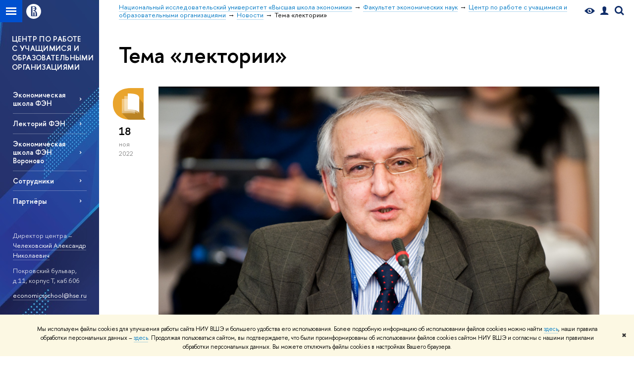

--- FILE ---
content_type: text/css; charset=utf-8
request_url: https://economics.hse.ru/f/src/global/bower_components/jqcloud2/dist/jqcloud.min.css
body_size: 582
content:
.jqcloud{font:10px Helvetica,Arial,sans-serif;line-height:normal;overflow:hidden;position:relative}.jqcloud-word{margin:0;padding:0}.jqcloud-word.w1{color:#aab5f0;font-size:100%}.jqcloud-word.w2{color:#9ce;font-size:150%}.jqcloud-word.w3{color:#a0ddff;font-size:200%}.jqcloud-word.w4{color:#90c5f0;font-size:250%}.jqcloud-word.w5{color:#90a0dd;font-size:300%}.jqcloud-word.w6{color:#90c5f0;font-size:350%}.jqcloud-word.w7{color:#39d;font-size:400%}.jqcloud-word.w8{color:#0cf;font-size:450%}.jqcloud-word.w9{color:#0cf;font-size:500%}.jqcloud-word.w10{color:#0cf;font-size:550%}.jqcloud-word a{color:inherit;font-size:inherit;text-decoration:none}.jqcloud-word a:hover{color:#0cf}

--- FILE ---
content_type: application/javascript; charset=utf-8
request_url: https://economics.hse.ru/f/gtm/ip
body_size: 23
content:
window.realIP='3.141.12.165';window.dataLayer=window.dataLayer||[];window.dataLayer.push({event:'ipEvent',ipAddress:window.realIP});